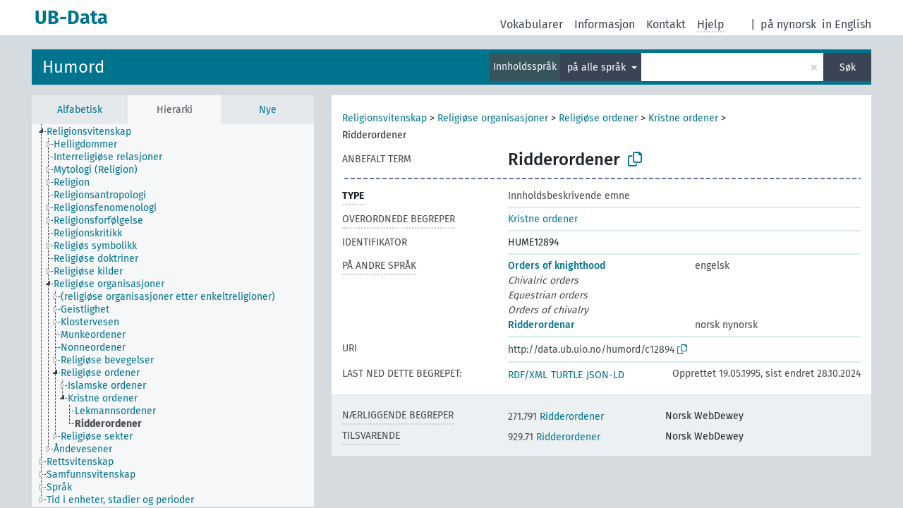

--- FILE ---
content_type: text/html; charset=UTF-8
request_url: https://data.ub.uio.no/skosmos/humord/nb/page/c12894?clang=nb&anylang=on
body_size: 31246
content:
<!DOCTYPE html>
<html dir="ltr" lang="nb">
<head>
<base href="//data.ub.uio.no/skosmos/">
<link rel="shortcut icon" href="favicon.ico">
<meta http-equiv="X-UA-Compatible" content="IE=Edge">
<meta http-equiv="Content-Type" content="text/html; charset=UTF-8">
<meta name="viewport" content="width=device-width, initial-scale=1.0">
<meta name="format-detection" content="telephone=no">
<meta name="generator" content="Skosmos 2.16" />
<link href="vendor/twbs/bootstrap/dist/css/bootstrap.min.css" media="screen, print" rel="stylesheet" type="text/css">
<link href="vendor/vakata/jstree/dist/themes/default/style.min.css" media="screen, print" rel="stylesheet" type="text/css">
<link href="vendor/davidstutz/bootstrap-multiselect/dist/css/bootstrap-multiselect.min.css" media="screen, print" rel="stylesheet" type="text/css">
<link href="resource/css/fira.css" media="screen, print" rel="stylesheet" type="text/css">
<link href="resource/fontawesome/css/fontawesome.css" media="screen, print" rel="stylesheet" type="text/css">
<link href="resource/fontawesome/css/regular.css" media="screen, print" rel="stylesheet" type="text/css">
<link href="resource/fontawesome/css/solid.css" media="screen, print" rel="stylesheet" type="text/css">
<link href="resource/css/styles.css" media="screen, print" rel="stylesheet" type="text/css">
<link href="resource/css/stylesheet.css" media="screen, print" rel="stylesheet" type="text/css">

<title>UB-Data: HUME: Ridderordener</title>
</head>
<body class="vocab-humord">
  <noscript>
    <strong>Vi beklager, men Skosmos fungerer ikke ordentlig uten JavaScript. Aktiver JavaScript for å fortsette.</strong>
  </noscript>
  <a id="skiptocontent" href="humord/nb/page/c12894?clang=nb&amp;anylang=on#maincontent">Hopp til hovedinnholdet.</a>
  <div class="topbar-container topbar-white">
    <div class="topbar topbar-white">
      <div id="topbar-service-helper">
  <a
              class="service-nb"
        href="nb/?anylang=on"><h1 id="service-name">UB-Data</h1></a>
</div>
<div id="topbar-language-navigation">
<div id="language"><span class="navigation-font">|</span>
          <a id="language-nn" class="navigation-font" href="humord/nn/page/c12894?clang=nb&amp;anylang=on"> på nynorsk</a>
        <a id="language-en" class="navigation-font" href="humord/en/page/c12894?clang=nb&amp;anylang=on"> in English</a>
    </div>
<div id="navigation">
  <a href="nb/?anylang=on" id="navi1" class="navigation-font" >
  Vokabularer  </a>
  <a href="nb/about?anylang=on" id="navi2" class="navigation-font">
  Informasjon  </a>
<span onclick="spcCopyToClip()" class="skosmos-tooltip-wrapper skosmos-tooltip t-bottom" id="navi3" style="text-align:center;" tabindex="0" data-title="emnedatahenvendelser@ub.uio.no
(click to copy)"><span class="navigation-font">Kontakt</span></span>
<!-- This isn't a secret. The feedback button is just hidden 'cause it doesn't work.  <a href="humord/nb/feedback?anylang=on" id="navi3" class="navigation-font">
  Tilbakemelding  </a> -->
  <span class="skosmos-tooltip-wrapper skosmos-tooltip t-bottom" id="navi4" tabindex="0" data-title="Beveger du pekeren over tekst med prikkete understreking får du informasjon om egenskapen. &#xa; &#xa; Du kan trunkere med tegnet *, som i *dyr eller *patent*. Søk uten trunkeringstegn blir automatisk trunkert på slutten, så katt vil gi samme resultatliste som katt*.">
    <span class="navigation-font">Hjelp</span>
  </span>
</div>
</div>

<!-- top-bar ENDS HERE -->
    </div>
  </div>
    <div class="headerbar">
    <div class="header-row"><div class="headerbar-coloured"></div><div class="header-left">
  <h1><a href="humord/nb/">Humord</a></h1>
</div>
<div class="header-float">
      <h2 class="sr-only">Søk fra vokabular</h2>
    <div class="search-vocab-text"><p>Innholdsspråk</p></div>
    <form class="navbar-form" role="search" name="text-search" action="humord/nb/search">
    <input style="display: none" name="clang" value="nb" id="lang-input">
    <div class="input-group">
      <div class="input-group-btn">
        <label class="sr-only" for="lang-dropdown-toggle">Innholds- og søkespråk</label>
        <button type="button" class="btn btn-default dropdown-toggle" data-bs-toggle="dropdown" aria-expanded="false" id="lang-dropdown-toggle">norsk bokmål<span class="caret"></span></button>
        <ul class="dropdown-menu" aria-labelledby="lang-dropdown-toggle">
                            <li><a class="dropdown-item" href="humord/nb/page/c12894?clang=en" class="lang-button" hreflang="en">engelsk</a></li>
                    <li><a class="dropdown-item" href="humord/nb/page/c12894" class="lang-button" hreflang="nb">norsk bokmål</a></li>
                    <li><a class="dropdown-item" href="humord/nb/page/c12894?clang=nn" class="lang-button" hreflang="nn">norsk nynorsk</a></li>
                            <li>
            <a class="dropdown-item" href="humord/nb/page/c12894?clang=nb&amp;anylang=on"
              class="lang-button" id="lang-button-all">på alle språk</a>
            <input name="anylang" type="checkbox" checked>
          </li>
        </ul>
      </div><!-- /btn-group -->
      <label class="sr-only" for="search-field">Fyll inn søketerm</label>
      <input id="search-field" type="text" class="form-control" name="q" value="">
      <div class="input-group-btn">
        <label class="sr-only" for="search-all-button">Send inn søk</label>
        <button id="search-all-button" type="submit" class="btn btn-primary">Søk</button>
      </div>
    </div>
      </form>
</div>
</div>  </div>
    <div class="main-container">
        <div id="sidebar">
          <div class="sidebar-buttons">
                <h2 class="sr-only">Sidefelt: navigér i vokabularet på ulike måter</h2>
        <ul class="nav nav-tabs">
                                      <h3 class="sr-only">List opp begreper alfabetisk</h3>
                    <li id="alpha" class="nav-item"><a class="nav-link" href="humord/nb/index">Alfabetisk</a></li>
                                                  <h3 class="sr-only">List opp begreper hierarkisk</h3>
                    <li id="hierarchy" class="nav-item">
            <a class="nav-link active" href="#" id="hier-trigger"
                        >Hierarki            </a>
          </li>
                                                            <h3 class="sr-only">List opp nyeste begreper</h3>
                              <li id="changes" class="nav-item"><a class="nav-link" href="humord/nb/new">Nye</a></li>
                                      </ul>
      </div>
      
            <h4 class="sr-only">Alfabetisk liste over begreper</h4>
            <div class="sidebar-grey  concept-hierarchy">
        <div id="alphabetical-menu">
                  </div>
              </div>
        </div>
    
            <main id="maincontent" tabindex="-1">
            <div class="content">
        <div id="content-top"></div>
                     <h2 class="sr-only">Begrepsinformasjon</h2>
            <div class="concept-info">
      <div class="concept-main">
              <div class="row">
                                      <div class="crumb-path">
                        <a class="propertyvalue bread-crumb" href="humord/nb/page/c08400">Religionsvitenskap</a><span class="bread-crumb"> > </span>
                                                <a class="propertyvalue bread-crumb" href="humord/nb/page/c08757">Religiøse organisasjoner</a><span class="bread-crumb"> > </span>
                                                <a class="propertyvalue bread-crumb" href="humord/nb/page/c08839">Religiøse ordener</a><span class="bread-crumb"> > </span>
                                                <a class="propertyvalue bread-crumb" href="humord/nb/page/c08843">Kristne ordener</a><span class="bread-crumb"> > </span>
                                                <span class="bread-crumb propertylabel-pink">Ridderordener</span>
                                                </div>
                          </div>
            <div class="row property prop-preflabel"><div class="property-label property-label-pref"><h3 class="versal">
                                      Anbefalt term
                      </h3></div><div class="property-value-column"><span class="prefLabel conceptlabel" id="pref-label">Ridderordener</span>
                        &nbsp;
        <button type="button" data-bs-toggle="tooltip" data-bs-placement="button" title="Copy to clipboard" class="btn btn-default btn-xs copy-clipboard" for="#pref-label"><span class="fa-regular fa-copy"></span></button></div><div class="col-md-12"><div class="preflabel-spacer"></div></div></div>
                       <div class="row property prop-rdf_type">
          <div class="property-label">
            <h3 class="versal-bold               property-click skosmos-tooltip-wrapper skosmos-tooltip t-top" data-title="Begrepstype
              ">
                              Type
                          </h3>
          </div>
          <div class="property-value-column"><div class="property-value-wrapper">
                <ul>
                     <li>
            <p>Innholdsbeskrivende emne</p>
                        </li>
                </ul>
                </div></div></div>
                               <div class="row property prop-skos_broader">
          <div class="property-label">
            <h3 class="versal               property-click skosmos-tooltip-wrapper skosmos-tooltip t-top" data-title="Videre begreper i samme vokabular.
              ">
                              Overordnede begreper
                          </h3>
          </div>
          <div class="property-value-column"><div class="property-value-wrapper">
                <ul>
                     <li>
                                                                               <a href="humord/nb/page/c08843"> Kristne ordener</a>
                                                                                                      </li>
                </ul>
                </div></div></div>
                               <div class="row property prop-dc_identifier">
          <div class="property-label">
            <h3 class="versal              ">
                              Identifikator
                          </h3>
          </div>
          <div class="property-value-column"><div class="property-value-wrapper">
                <ul>
                     <li>
                                                                 <span>HUME12894</span>
                                      </li>
                </ul>
                </div></div></div>
                                <div class="row property prop-other-languages">
        <div class="property-label"><h3 class="versal property-click skosmos-tooltip-wrapper skosmos-tooltip t-top" data-title="Termer brukt om det samme begrepet på andre språk." >På andre språk</h3></div>
        <div class="property-value-column">
          <div class="property-value-wrapper">
            <ul>
                                          <li class="row other-languages first-of-language">
                <div class="col-6 versal versal-pref">
                                                      <a href='humord/nb/page/c12894?clang=en' hreflang='en'>Orders of knighthood</a>
                                  </div>
                <div class="col-6 versal"><p>engelsk</p></div>
              </li>
                            <li class="row other-languages">
                <div class="col-6 versal replaced">
                                    Chivalric orders
                                  </div>
                <div class="col-6 versal"></div>
              </li>
                            <li class="row other-languages">
                <div class="col-6 versal replaced">
                                    Equestrian orders
                                  </div>
                <div class="col-6 versal"></div>
              </li>
                            <li class="row other-languages">
                <div class="col-6 versal replaced">
                                    Orders of chivalry
                                  </div>
                <div class="col-6 versal"></div>
              </li>
                                                        <li class="row other-languages first-of-language">
                <div class="col-6 versal versal-pref">
                                                      <a href='humord/nb/page/c12894?clang=nn' hreflang='nn'>Ridderordenar</a>
                                  </div>
                <div class="col-6 versal"><p>norsk nynorsk</p></div>
              </li>
                                        </ul>
          </div>
        </div>
      </div>
              <div class="row property prop-uri">
            <div class="property-label"><h3 class="versal">URI</h3></div>
            <div class="property-value-column">
                <div class="property-value-wrapper">
                    <span class="versal uri-input-box" id="uri-input-box">http://data.ub.uio.no/humord/c12894</span>
                    <button type="button" data-bs-toggle="tooltip" data-bs-placement="button" title="Copy to clipboard" class="btn btn-default btn-xs copy-clipboard" for="#uri-input-box">
                      <span class="fa-regular fa-copy"></span>
                    </button>
                </div>
            </div>
        </div>
        <div class="row">
            <div class="property-label"><h3 class="versal">Last ned dette begrepet:</h3></div>
            <div class="property-value-column">
<span class="versal concept-download-links"><a href="rest/v1/humord/data?uri=http%3A%2F%2Fdata.ub.uio.no%2Fhumord%2Fc12894&amp;format=application/rdf%2Bxml">RDF/XML</a>
          <a href="rest/v1/humord/data?uri=http%3A%2F%2Fdata.ub.uio.no%2Fhumord%2Fc12894&amp;format=text/turtle">
            TURTLE</a>
          <a href="rest/v1/humord/data?uri=http%3A%2F%2Fdata.ub.uio.no%2Fhumord%2Fc12894&amp;format=application/ld%2Bjson">JSON-LD</a>
        </span><span class="versal date-info">Opprettet 19.05.1995, sist endret 28.10.2024</span>            </div>
        </div>
      </div>
      <!-- appendix / concept mapping properties -->
      <div
          class="concept-appendix hidden"
          data-concept-uri="http://data.ub.uio.no/humord/c12894"
          data-concept-type="skos:Concept"
          >
      </div>
    </div>
    
  

<template id="property-mappings-template">
    {{#each properties}}
    <div class="row{{#ifDeprecated concept.type 'skosext:DeprecatedConcept'}} deprecated{{/ifDeprecated}} property prop-{{ id }}">
        <div class="property-label"><h3 class="versal{{#ifNotInDescription type description}} property-click skosmos-tooltip-wrapper skosmos-tooltip t-top" data-title="{{ description }}{{/ifNotInDescription}}">{{label}}</h3></div>
        <div class="property-value-column">
            {{#each values }} {{! loop through ConceptPropertyValue objects }}
            {{#if prefLabel }}
            <div class="row">
                <div class="col-5">
                    <a class="versal" href="{{hrefLink}}">{{#if notation }}<span class="versal">{{ notation }} </span>{{/if}}{{ prefLabel }}</a>
                    {{#ifDifferentLabelLang lang }}<span class="propertyvalue"> ({{ lang }})</span>{{/ifDifferentLabelLang}}
                </div>
                {{#if vocabName }}
                    <span class="appendix-vocab-label col-7">{{ vocabName }}</span>
                {{/if}}
            </div>
            {{/if}}
            {{/each}}
        </div>
    </div>
    {{/each}}
</template>

        <div id="content-bottom"></div>
      </div>
    </main>
            <footer id="footer"></footer>
  </div>
  <script>
<!-- translations needed in javascript -->
var noResultsTranslation = "Ingen resultater";
var loading_text = "Henter flere elementer";
var loading_failed_text = "Error: Loading more items failed!";
var loading_retry_text = "Retry";
var jstree_loading = "Laster ...";
var results_disp = "Alle %d resultater vises";
var all_vocabs  = "fra alle";
var n_selected = "valgte";
var missing_value = "Feltet er obligatorisk og kan ikke stå tomt";
var expand_paths = "vis alle # stier";
var expand_propvals = "vis alle # verdier";
var hiertrans = "Hierarki";
var depr_trans = "Deprecated concept";
var sr_only_translations = {
  hierarchy_listing: "Hierarkisk oversikt over begreper",
  groups_listing: "Hierarkisk oversikt over begreper og grupper",
};

<!-- variables passed through to javascript -->
var lang = "nb";
var content_lang = "nb";
var vocab = "humord";
var uri = "http://data.ub.uio.no/humord/c12894";
var prefLabels = [{"lang": "nb","label": "Ridderordener"}];
var uriSpace = "http://data.ub.uio.no/humord/";
var showNotation = true;
var sortByNotation = null;
var languageOrder = ["nb","en","nn"];
var vocShortName = "HUME";
var explicitLangCodes = false;
var pluginParameters = [];
</script>

<script type="application/ld+json">
{"@context":{"skos":"http://www.w3.org/2004/02/skos/core#","isothes":"http://purl.org/iso25964/skos-thes#","rdfs":"http://www.w3.org/2000/01/rdf-schema#","owl":"http://www.w3.org/2002/07/owl#","dct":"http://purl.org/dc/terms/","dc11":"http://purl.org/dc/elements/1.1/","uri":"@id","type":"@type","lang":"@language","value":"@value","graph":"@graph","label":"rdfs:label","prefLabel":"skos:prefLabel","altLabel":"skos:altLabel","hiddenLabel":"skos:hiddenLabel","broader":"skos:broader","narrower":"skos:narrower","related":"skos:related","inScheme":"skos:inScheme","schema":"http://schema.org/","wd":"http://www.wikidata.org/entity/","wdt":"http://www.wikidata.org/prop/direct/","humord":"http://data.ub.uio.no/humord/"},"graph":[{"uri":"http://data.ub.uio.no/humord/","type":"skos:ConceptScheme","label":{"lang":"nb","value":"Humord"}},{"uri":"humord:c08843","type":["http://data.ub.uio.no/onto#Topic","skos:Concept"],"narrower":{"uri":"humord:c12894"},"prefLabel":[{"lang":"nn","value":"Kristne ordenar"},{"lang":"nb","value":"Kristne ordener"},{"lang":"en","value":"Christian orders"}]},{"uri":"humord:c12894","type":["skos:Concept","http://data.ub.uio.no/onto#Topic"],"http://data.ub.uio.no/onto#ccmapperCandidates":17,"http://data.ub.uio.no/onto#ccmapperState":"accepted","dct:created":{"type":"http://www.w3.org/2001/XMLSchema#dateTime","value":"1995-05-19T00:00:00"},"dct:identifier":"HUME12894","dct:modified":{"type":"http://www.w3.org/2001/XMLSchema#dateTime","value":"2024-10-28T13:53:38"},"altLabel":[{"lang":"en","value":"Orders of chivalry"},{"lang":"en","value":"Chivalric orders"},{"lang":"en","value":"Equestrian orders"}],"broader":{"uri":"humord:c08843"},"skos:closeMatch":{"uri":"http://dewey.info/class/271.791/e23/"},"skos:exactMatch":{"uri":"http://dewey.info/class/929.71/e23/"},"inScheme":{"uri":"http://data.ub.uio.no/humord/"},"skos:mappingRelation":[{"uri":"http://dewey.info/class/929.71/e23/"},{"uri":"http://dewey.info/class/271.791/e23/"}],"prefLabel":[{"lang":"nn","value":"Ridderordenar"},{"lang":"en","value":"Orders of knighthood"},{"lang":"nb","value":"Ridderordener"}]},{"uri":"http://data.ub.uio.no/onto#Topic","type":["rdfs:Class","owl:Class"],"label":[{"lang":"nb","value":"Innholdsbeskrivende emne"},{"lang":"en","value":"Topic"}]}]}
</script>
<script src="vendor/components/jquery/jquery.min.js"></script>
<script src="vendor/components/handlebars.js/handlebars.min.js"></script>
<script src="vendor/vakata/jstree/dist/jstree.min.js"></script>
<script src="vendor/twitter/typeahead.js/dist/typeahead.bundle.min.js"></script>
<script src="vendor/davidstutz/bootstrap-multiselect/dist/js/bootstrap-multiselect.min.js"></script>
<script src="vendor/twbs/bootstrap/dist/js/bootstrap.bundle.js"></script>
<script src="vendor/etdsolutions/waypoints/jquery.waypoints.min.js"></script>
<script src="vendor/newerton/jquery-mousewheel/jquery.mousewheel.min.js"></script>
<script src="vendor/pamelafox/lscache/lscache.min.js"></script>
<script src="resource/js/config.js"></script>
<script src="resource/js/hierarchy.js"></script>
<script src="resource/js/groups.js"></script>
<script src="resource/js/scripts.js"></script>
<script src="resource/js/docready.js"></script>

  <!-- If you want to include something (analytics script etc.) on all the pages insert it here. -->
  </body>
</html>
<script>(function (c) {if (c && c.groupCollapsed) {
c.log("%c[2026-01-19 03:02:30] INFO [qid 37322] SPARQL query:\nPREFIX owl: <http://www.w3.org/2002/07/owl#>\nPREFIX rdf: <http://www.w3.org/1999/02/22-rdf-syntax-ns#>\nPREFIX rdfs: <http://www.w3.org/2000/01/rdf-schema#>\nPREFIX skos: <http://www.w3.org/2004/02/skos/core#>\nPREFIX skosxl: <http://www.w3.org/2008/05/skos-xl#>\n\nCONSTRUCT {\n ?s ?p ?uri .\n ?sp ?uri ?op .\n ?uri ?p ?o .\n ?p rdfs:label ?proplabel .\n ?p rdfs:comment ?propcomm .\n ?p skos:definition ?propdef .\n ?p rdfs:subPropertyOf ?pp .\n ?pp rdfs:label ?plabel .\n ?o a ?ot .\n ?o skos:prefLabel ?opl .\n ?o rdfs:label ?ol .\n ?o rdf:value ?ov .\n ?o skos:notation ?on .\n ?o ?oprop ?oval .\n ?o ?xlprop ?xlval .\n ?dt rdfs:label ?dtlabel .\n ?directgroup skos:member ?uri .\n ?parent skos:member ?group .\n ?group skos:prefLabel ?grouplabel .\n ?b1 rdf:first ?item .\n ?b1 rdf:rest ?b2 .\n ?item a ?it .\n ?item skos:prefLabel ?il .\n ?group a ?grouptype . \n ?x skos:member ?o . ?x skos:prefLabel ?xl . ?x a <http://purl.org/iso25964/skos-thes#ThesaurusArray> .\n} FROM NAMED <http://data.ub.uio.no/humord>  WHERE {\n VALUES (?uri) { (<http://data.ub.uio.no/humord/c12894>) }\n GRAPH <http://data.ub.uio.no/humord> {\n  {\n    ?s ?p ?uri .\n    FILTER(!isBlank(?s))\n    FILTER(?p != skos:inScheme)\n    FILTER NOT EXISTS { ?s owl:deprecated true . }\n  }\n  UNION\n  { ?sp ?uri ?op . }\n  UNION\n  {\n    ?directgroup skos:member ?uri .\n    ?group skos:member+ ?uri .\n    ?group skos:prefLabel ?grouplabel .\n    ?group a ?grouptype .\n    OPTIONAL { ?parent skos:member ?group }\n  }\n  UNION\n  {\n   ?uri ?p ?o .\n   OPTIONAL {\n     ?uri skos:notation ?nVal .\n     FILTER(isLiteral(?nVal))\n     BIND(datatype(?nVal) AS ?dt)\n     ?dt rdfs:label ?dtlabel\n   }\n   OPTIONAL {\n     ?o rdf:rest* ?b1 .\n     ?b1 rdf:first ?item .\n     ?b1 rdf:rest ?b2 .\n     OPTIONAL { ?item a ?it . }\n     OPTIONAL { ?item skos:prefLabel ?il . }\n   }\n   OPTIONAL {\n     { ?p rdfs:label ?proplabel . }\n     UNION\n     { ?p rdfs:comment ?propcomm . }\n     UNION\n     { ?p skos:definition ?propdef . }\n     UNION\n     { ?p rdfs:subPropertyOf ?pp . }\n   }\n   OPTIONAL {\n     { ?o a ?ot . }\n     UNION\n     { ?o skos:prefLabel ?opl . }\n     UNION\n     { ?o rdfs:label ?ol . }\n     UNION\n     { ?o rdf:value ?ov . \n       OPTIONAL { ?o ?oprop ?oval . }\n     }\n     UNION\n     { ?o skos:notation ?on . }\n     UNION\n     { ?o a skosxl:Label .\n       ?o ?xlprop ?xlval }\n   } \n OPTIONAL {\n                      ?x skos:member ?o .\n                      ?x a <http://purl.org/iso25964/skos-thes#ThesaurusArray> .\n                      ?x skos:prefLabel ?xl .\n                      FILTER NOT EXISTS {\n                        ?x skos:member ?other .\n                        MINUS { ?other skos:broader ?uri }\n                      }\n                    }\n  }\n }\n}\n\n\n", "font-weight: normal");
c.log("%c[2026-01-19 03:02:30] INFO [qid 37322] result: 31 triples returned in 15 ms\n", "font-weight: normal");
c.log("%c[2026-01-19 03:02:30] INFO [qid 89393] SPARQL query:\nPREFIX skos: <http://www.w3.org/2004/02/skos/core#>\n\nSELECT * FROM <http://data.ub.uio.no/humord>\nWHERE {\n  SELECT ?object ?label (GROUP_CONCAT(STR(?dir);separator=' ') as ?direct)\n  WHERE {\n    <http://data.ub.uio.no/humord/c12894> a skos:Concept .\n    OPTIONAL {\n      <http://data.ub.uio.no/humord/c12894> skos:broader* ?object .\n      OPTIONAL {\n        ?object skos:broader ?dir .\n      }\n    }\n    OPTIONAL {\n      ?object skos:prefLabel ?label .\n      FILTER (langMatches(lang(?label), \"nb\"))\n    }\n    OPTIONAL { ?object skos:prefLabel ?label }\n  }\n  GROUP BY ?object ?label\n}\nLIMIT 1000\n\n", "font-weight: normal");
c.log("%c[2026-01-19 03:02:30] INFO [qid 89393] result: 5 rows returned in 1 ms\n", "font-weight: normal");
c.log("%c[2026-01-19 03:02:30] INFO [qid 44443] SPARQL query:\nPREFIX dc: <http://purl.org/dc/terms/>\nPREFIX dc11: <http://purl.org/dc/elements/1.1/>\nPREFIX rdfs: <http://www.w3.org/2000/01/rdf-schema#>\nPREFIX skos: <http://www.w3.org/2004/02/skos/core#>\n\nSELECT ?label \nWHERE {\n  <http://data.ub.uio.no/onto#ccmapperState> a ?type .\n  OPTIONAL {\n    <http://data.ub.uio.no/onto#ccmapperState> skos:prefLabel ?label .\n    FILTER( langMatches(lang(?label), 'nb') )\n  }\n  OPTIONAL {\n    <http://data.ub.uio.no/onto#ccmapperState> rdfs:label ?label .\n    FILTER( langMatches(lang(?label), 'nb') )\n  }\n  OPTIONAL {\n    <http://data.ub.uio.no/onto#ccmapperState> dc:title ?label .\n    FILTER( langMatches(lang(?label), 'nb') )\n  }\n  OPTIONAL {\n    <http://data.ub.uio.no/onto#ccmapperState> dc11:title ?label .\n    FILTER( langMatches(lang(?label), 'nb') )\n  }\n}\n\n", "font-weight: normal");
c.log("%c[2026-01-19 03:02:30] INFO [qid 44443] result: 0 rows returned in 1 ms\n", "font-weight: normal");
c.log("%c[2026-01-19 03:02:30] INFO [qid 60922] SPARQL query:\nPREFIX dc: <http://purl.org/dc/terms/>\nPREFIX dc11: <http://purl.org/dc/elements/1.1/>\nPREFIX rdfs: <http://www.w3.org/2000/01/rdf-schema#>\nPREFIX skos: <http://www.w3.org/2004/02/skos/core#>\n\nSELECT ?label \nWHERE {\n  <http://data.ub.uio.no/onto#ccmapperState> a ?type .\n  OPTIONAL {\n    <http://data.ub.uio.no/onto#ccmapperState> skos:prefLabel ?label .\n    \n  }\n  OPTIONAL {\n    <http://data.ub.uio.no/onto#ccmapperState> rdfs:label ?label .\n    \n  }\n  OPTIONAL {\n    <http://data.ub.uio.no/onto#ccmapperState> dc:title ?label .\n    \n  }\n  OPTIONAL {\n    <http://data.ub.uio.no/onto#ccmapperState> dc11:title ?label .\n    \n  }\n}\n\n", "font-weight: normal");
c.log("%c[2026-01-19 03:02:30] INFO [qid 60922] result: 0 rows returned in 1 ms\n", "font-weight: normal");
c.log("%c[2026-01-19 03:02:30] INFO [qid 45637] SPARQL query:\nPREFIX rdfs: <http://www.w3.org/2000/01/rdf-schema#>\n\nSELECT ?superProperty \nWHERE {\n  <http://data.ub.uio.no/onto#ccmapperState> rdfs:subPropertyOf ?superProperty\n}\n\n", "font-weight: normal");
c.log("%c[2026-01-19 03:02:30] INFO [qid 45637] result: 0 rows returned in 1 ms\n", "font-weight: normal");
c.log("%c[2026-01-19 03:02:30] INFO [qid 11597] SPARQL query:\nPREFIX dc: <http://purl.org/dc/terms/>\nPREFIX dc11: <http://purl.org/dc/elements/1.1/>\nPREFIX rdfs: <http://www.w3.org/2000/01/rdf-schema#>\nPREFIX skos: <http://www.w3.org/2004/02/skos/core#>\n\nSELECT ?label \nWHERE {\n  <http://www.w3.org/2004/02/skos/core#mappingRelation> a ?type .\n  OPTIONAL {\n    <http://www.w3.org/2004/02/skos/core#mappingRelation> skos:prefLabel ?label .\n    FILTER( langMatches(lang(?label), 'nb') )\n  }\n  OPTIONAL {\n    <http://www.w3.org/2004/02/skos/core#mappingRelation> rdfs:label ?label .\n    FILTER( langMatches(lang(?label), 'nb') )\n  }\n  OPTIONAL {\n    <http://www.w3.org/2004/02/skos/core#mappingRelation> dc:title ?label .\n    FILTER( langMatches(lang(?label), 'nb') )\n  }\n  OPTIONAL {\n    <http://www.w3.org/2004/02/skos/core#mappingRelation> dc11:title ?label .\n    FILTER( langMatches(lang(?label), 'nb') )\n  }\n}\n\n", "font-weight: normal");
c.log("%c[2026-01-19 03:02:30] INFO [qid 11597] result: 0 rows returned in 1 ms\n", "font-weight: normal");
c.log("%c[2026-01-19 03:02:30] INFO [qid 40988] SPARQL query:\nPREFIX dc: <http://purl.org/dc/terms/>\nPREFIX dc11: <http://purl.org/dc/elements/1.1/>\nPREFIX rdfs: <http://www.w3.org/2000/01/rdf-schema#>\nPREFIX skos: <http://www.w3.org/2004/02/skos/core#>\n\nSELECT ?label \nWHERE {\n  <http://www.w3.org/2004/02/skos/core#mappingRelation> a ?type .\n  OPTIONAL {\n    <http://www.w3.org/2004/02/skos/core#mappingRelation> skos:prefLabel ?label .\n    \n  }\n  OPTIONAL {\n    <http://www.w3.org/2004/02/skos/core#mappingRelation> rdfs:label ?label .\n    \n  }\n  OPTIONAL {\n    <http://www.w3.org/2004/02/skos/core#mappingRelation> dc:title ?label .\n    \n  }\n  OPTIONAL {\n    <http://www.w3.org/2004/02/skos/core#mappingRelation> dc11:title ?label .\n    \n  }\n}\n\n", "font-weight: normal");
c.log("%c[2026-01-19 03:02:30] INFO [qid 40988] result: 0 rows returned in 1 ms\n", "font-weight: normal");
c.log("%c[2026-01-19 03:02:30] INFO [qid 46132] SPARQL query:\nPREFIX rdfs: <http://www.w3.org/2000/01/rdf-schema#>\n\nSELECT ?superProperty \nWHERE {\n  <http://www.w3.org/2004/02/skos/core#mappingRelation> rdfs:subPropertyOf ?superProperty\n}\n\n", "font-weight: normal");
c.log("%c[2026-01-19 03:02:30] INFO [qid 46132] result: 0 rows returned in 1 ms\n", "font-weight: normal");
c.log("%c[2026-01-19 03:02:30] INFO [qid 92861] SPARQL query:\nPREFIX dc: <http://purl.org/dc/terms/>\nPREFIX dc11: <http://purl.org/dc/elements/1.1/>\nPREFIX rdfs: <http://www.w3.org/2000/01/rdf-schema#>\nPREFIX skos: <http://www.w3.org/2004/02/skos/core#>\n\nSELECT ?label \nWHERE {\n  <http://data.ub.uio.no/onto#ccmapperCandidates> a ?type .\n  OPTIONAL {\n    <http://data.ub.uio.no/onto#ccmapperCandidates> skos:prefLabel ?label .\n    FILTER( langMatches(lang(?label), 'nb') )\n  }\n  OPTIONAL {\n    <http://data.ub.uio.no/onto#ccmapperCandidates> rdfs:label ?label .\n    FILTER( langMatches(lang(?label), 'nb') )\n  }\n  OPTIONAL {\n    <http://data.ub.uio.no/onto#ccmapperCandidates> dc:title ?label .\n    FILTER( langMatches(lang(?label), 'nb') )\n  }\n  OPTIONAL {\n    <http://data.ub.uio.no/onto#ccmapperCandidates> dc11:title ?label .\n    FILTER( langMatches(lang(?label), 'nb') )\n  }\n}\n\n", "font-weight: normal");
c.log("%c[2026-01-19 03:02:30] INFO [qid 92861] result: 0 rows returned in 1 ms\n", "font-weight: normal");
c.log("%c[2026-01-19 03:02:30] INFO [qid 91742] SPARQL query:\nPREFIX dc: <http://purl.org/dc/terms/>\nPREFIX dc11: <http://purl.org/dc/elements/1.1/>\nPREFIX rdfs: <http://www.w3.org/2000/01/rdf-schema#>\nPREFIX skos: <http://www.w3.org/2004/02/skos/core#>\n\nSELECT ?label \nWHERE {\n  <http://data.ub.uio.no/onto#ccmapperCandidates> a ?type .\n  OPTIONAL {\n    <http://data.ub.uio.no/onto#ccmapperCandidates> skos:prefLabel ?label .\n    \n  }\n  OPTIONAL {\n    <http://data.ub.uio.no/onto#ccmapperCandidates> rdfs:label ?label .\n    \n  }\n  OPTIONAL {\n    <http://data.ub.uio.no/onto#ccmapperCandidates> dc:title ?label .\n    \n  }\n  OPTIONAL {\n    <http://data.ub.uio.no/onto#ccmapperCandidates> dc11:title ?label .\n    \n  }\n}\n\n", "font-weight: normal");
c.log("%c[2026-01-19 03:02:30] INFO [qid 91742] result: 0 rows returned in 1 ms\n", "font-weight: normal");
c.log("%c[2026-01-19 03:02:30] INFO [qid 81484] SPARQL query:\nPREFIX rdfs: <http://www.w3.org/2000/01/rdf-schema#>\n\nSELECT ?superProperty \nWHERE {\n  <http://data.ub.uio.no/onto#ccmapperCandidates> rdfs:subPropertyOf ?superProperty\n}\n\n", "font-weight: normal");
c.log("%c[2026-01-19 03:02:30] INFO [qid 81484] result: 0 rows returned in 1 ms\n", "font-weight: normal");
}})(console);</script>